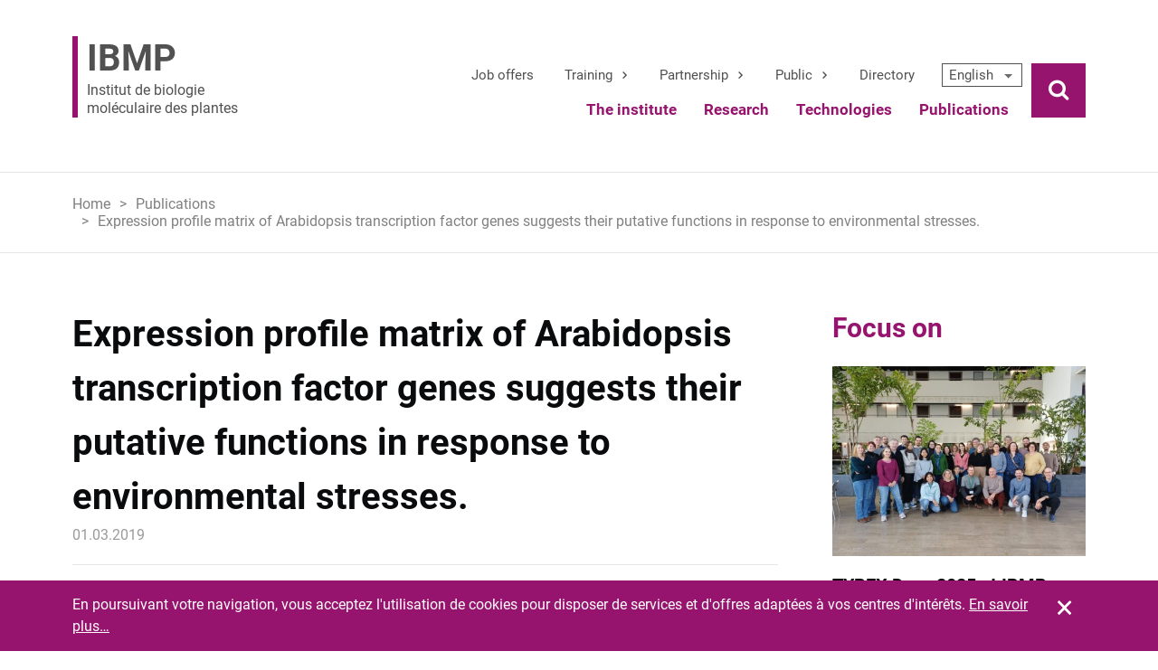

--- FILE ---
content_type: text/html; charset=UTF-8
request_url: https://www.ibmp.cnrs.fr/publications/expression-profile-matrix-of-arabidopsis-transcription-factor-genes-suggests-their-putative-functions-in-response-to-environmental-stresses/?lang=en
body_size: 47354
content:
<!DOCTYPE html>
<html class="no-js" lang="en-US">
<head>
    <link rel="apple-touch-icon" sizes="180x180" href="https://www.ibmp.cnrs.fr/app/themes/ibmp/apple-touch-icon.png">
    <link rel="icon" type="image/png" sizes="32x32" href="https://www.ibmp.cnrs.fr/app/themes/ibmp/favicon-32x32.png">
    <link rel="icon" type="image/png" sizes="16x16" href="https://www.ibmp.cnrs.fr/app/themes/ibmp/favicon-16x16.png">
    <link rel="manifest" href="https://www.ibmp.cnrs.fr/app/themes/ibmp/site.webmanifest">
    <link rel="mask-icon" href="https://www.ibmp.cnrs.fr/app/themes/ibmp/safari-pinned-tab.svg" color="#ffffff">
    <meta name="msapplication-TileColor" content="#9f00a7">
    <meta name="theme-color" content="#ffffff">
    <meta name='robots' content='max-image-preview:large' />
	<style>img:is([sizes="auto" i], [sizes^="auto," i]) { contain-intrinsic-size: 3000px 1500px }</style>
	<link rel="alternate" hreflang="fr" href="https://www.ibmp.cnrs.fr/publications/expression-profile-matrix-of-arabidopsis-transcription-factor-genes-suggests-their-putative-functions-in-response-to-environmental-stresses/" />
<link rel="alternate" hreflang="en" href="https://www.ibmp.cnrs.fr/publications/expression-profile-matrix-of-arabidopsis-transcription-factor-genes-suggests-their-putative-functions-in-response-to-environmental-stresses/?lang=en" />
<link rel="alternate" hreflang="x-default" href="https://www.ibmp.cnrs.fr/publications/expression-profile-matrix-of-arabidopsis-transcription-factor-genes-suggests-their-putative-functions-in-response-to-environmental-stresses/" />
<link rel="alternate" type="application/rss+xml" title="Institut de biologie moléculaire des plantes &raquo; RSS Feed" href="https://www.ibmp.cnrs.fr/feed/?lang=en"><link rel='stylesheet' id='wp-block-library-css' href='https://www.ibmp.cnrs.fr/wp/wp-includes/css/dist/block-library/style.min.css?ver=54d96a' type='text/css' media='all' />
<style id='classic-theme-styles-inline-css' type='text/css'>
/*! This file is auto-generated */
.wp-block-button__link{color:#fff;background-color:#32373c;border-radius:9999px;box-shadow:none;text-decoration:none;padding:calc(.667em + 2px) calc(1.333em + 2px);font-size:1.125em}.wp-block-file__button{background:#32373c;color:#fff;text-decoration:none}
</style>
<style id='global-styles-inline-css' type='text/css'>
:root{--wp--preset--aspect-ratio--square: 1;--wp--preset--aspect-ratio--4-3: 4/3;--wp--preset--aspect-ratio--3-4: 3/4;--wp--preset--aspect-ratio--3-2: 3/2;--wp--preset--aspect-ratio--2-3: 2/3;--wp--preset--aspect-ratio--16-9: 16/9;--wp--preset--aspect-ratio--9-16: 9/16;--wp--preset--color--black: #000000;--wp--preset--color--cyan-bluish-gray: #abb8c3;--wp--preset--color--white: #ffffff;--wp--preset--color--pale-pink: #f78da7;--wp--preset--color--vivid-red: #cf2e2e;--wp--preset--color--luminous-vivid-orange: #ff6900;--wp--preset--color--luminous-vivid-amber: #fcb900;--wp--preset--color--light-green-cyan: #7bdcb5;--wp--preset--color--vivid-green-cyan: #00d084;--wp--preset--color--pale-cyan-blue: #8ed1fc;--wp--preset--color--vivid-cyan-blue: #0693e3;--wp--preset--color--vivid-purple: #9b51e0;--wp--preset--gradient--vivid-cyan-blue-to-vivid-purple: linear-gradient(135deg,rgba(6,147,227,1) 0%,rgb(155,81,224) 100%);--wp--preset--gradient--light-green-cyan-to-vivid-green-cyan: linear-gradient(135deg,rgb(122,220,180) 0%,rgb(0,208,130) 100%);--wp--preset--gradient--luminous-vivid-amber-to-luminous-vivid-orange: linear-gradient(135deg,rgba(252,185,0,1) 0%,rgba(255,105,0,1) 100%);--wp--preset--gradient--luminous-vivid-orange-to-vivid-red: linear-gradient(135deg,rgba(255,105,0,1) 0%,rgb(207,46,46) 100%);--wp--preset--gradient--very-light-gray-to-cyan-bluish-gray: linear-gradient(135deg,rgb(238,238,238) 0%,rgb(169,184,195) 100%);--wp--preset--gradient--cool-to-warm-spectrum: linear-gradient(135deg,rgb(74,234,220) 0%,rgb(151,120,209) 20%,rgb(207,42,186) 40%,rgb(238,44,130) 60%,rgb(251,105,98) 80%,rgb(254,248,76) 100%);--wp--preset--gradient--blush-light-purple: linear-gradient(135deg,rgb(255,206,236) 0%,rgb(152,150,240) 100%);--wp--preset--gradient--blush-bordeaux: linear-gradient(135deg,rgb(254,205,165) 0%,rgb(254,45,45) 50%,rgb(107,0,62) 100%);--wp--preset--gradient--luminous-dusk: linear-gradient(135deg,rgb(255,203,112) 0%,rgb(199,81,192) 50%,rgb(65,88,208) 100%);--wp--preset--gradient--pale-ocean: linear-gradient(135deg,rgb(255,245,203) 0%,rgb(182,227,212) 50%,rgb(51,167,181) 100%);--wp--preset--gradient--electric-grass: linear-gradient(135deg,rgb(202,248,128) 0%,rgb(113,206,126) 100%);--wp--preset--gradient--midnight: linear-gradient(135deg,rgb(2,3,129) 0%,rgb(40,116,252) 100%);--wp--preset--font-size--small: 13px;--wp--preset--font-size--medium: 20px;--wp--preset--font-size--large: 36px;--wp--preset--font-size--x-large: 42px;--wp--preset--spacing--20: 0.44rem;--wp--preset--spacing--30: 0.67rem;--wp--preset--spacing--40: 1rem;--wp--preset--spacing--50: 1.5rem;--wp--preset--spacing--60: 2.25rem;--wp--preset--spacing--70: 3.38rem;--wp--preset--spacing--80: 5.06rem;--wp--preset--shadow--natural: 6px 6px 9px rgba(0, 0, 0, 0.2);--wp--preset--shadow--deep: 12px 12px 50px rgba(0, 0, 0, 0.4);--wp--preset--shadow--sharp: 6px 6px 0px rgba(0, 0, 0, 0.2);--wp--preset--shadow--outlined: 6px 6px 0px -3px rgba(255, 255, 255, 1), 6px 6px rgba(0, 0, 0, 1);--wp--preset--shadow--crisp: 6px 6px 0px rgba(0, 0, 0, 1);}:where(.is-layout-flex){gap: 0.5em;}:where(.is-layout-grid){gap: 0.5em;}body .is-layout-flex{display: flex;}.is-layout-flex{flex-wrap: wrap;align-items: center;}.is-layout-flex > :is(*, div){margin: 0;}body .is-layout-grid{display: grid;}.is-layout-grid > :is(*, div){margin: 0;}:where(.wp-block-columns.is-layout-flex){gap: 2em;}:where(.wp-block-columns.is-layout-grid){gap: 2em;}:where(.wp-block-post-template.is-layout-flex){gap: 1.25em;}:where(.wp-block-post-template.is-layout-grid){gap: 1.25em;}.has-black-color{color: var(--wp--preset--color--black) !important;}.has-cyan-bluish-gray-color{color: var(--wp--preset--color--cyan-bluish-gray) !important;}.has-white-color{color: var(--wp--preset--color--white) !important;}.has-pale-pink-color{color: var(--wp--preset--color--pale-pink) !important;}.has-vivid-red-color{color: var(--wp--preset--color--vivid-red) !important;}.has-luminous-vivid-orange-color{color: var(--wp--preset--color--luminous-vivid-orange) !important;}.has-luminous-vivid-amber-color{color: var(--wp--preset--color--luminous-vivid-amber) !important;}.has-light-green-cyan-color{color: var(--wp--preset--color--light-green-cyan) !important;}.has-vivid-green-cyan-color{color: var(--wp--preset--color--vivid-green-cyan) !important;}.has-pale-cyan-blue-color{color: var(--wp--preset--color--pale-cyan-blue) !important;}.has-vivid-cyan-blue-color{color: var(--wp--preset--color--vivid-cyan-blue) !important;}.has-vivid-purple-color{color: var(--wp--preset--color--vivid-purple) !important;}.has-black-background-color{background-color: var(--wp--preset--color--black) !important;}.has-cyan-bluish-gray-background-color{background-color: var(--wp--preset--color--cyan-bluish-gray) !important;}.has-white-background-color{background-color: var(--wp--preset--color--white) !important;}.has-pale-pink-background-color{background-color: var(--wp--preset--color--pale-pink) !important;}.has-vivid-red-background-color{background-color: var(--wp--preset--color--vivid-red) !important;}.has-luminous-vivid-orange-background-color{background-color: var(--wp--preset--color--luminous-vivid-orange) !important;}.has-luminous-vivid-amber-background-color{background-color: var(--wp--preset--color--luminous-vivid-amber) !important;}.has-light-green-cyan-background-color{background-color: var(--wp--preset--color--light-green-cyan) !important;}.has-vivid-green-cyan-background-color{background-color: var(--wp--preset--color--vivid-green-cyan) !important;}.has-pale-cyan-blue-background-color{background-color: var(--wp--preset--color--pale-cyan-blue) !important;}.has-vivid-cyan-blue-background-color{background-color: var(--wp--preset--color--vivid-cyan-blue) !important;}.has-vivid-purple-background-color{background-color: var(--wp--preset--color--vivid-purple) !important;}.has-black-border-color{border-color: var(--wp--preset--color--black) !important;}.has-cyan-bluish-gray-border-color{border-color: var(--wp--preset--color--cyan-bluish-gray) !important;}.has-white-border-color{border-color: var(--wp--preset--color--white) !important;}.has-pale-pink-border-color{border-color: var(--wp--preset--color--pale-pink) !important;}.has-vivid-red-border-color{border-color: var(--wp--preset--color--vivid-red) !important;}.has-luminous-vivid-orange-border-color{border-color: var(--wp--preset--color--luminous-vivid-orange) !important;}.has-luminous-vivid-amber-border-color{border-color: var(--wp--preset--color--luminous-vivid-amber) !important;}.has-light-green-cyan-border-color{border-color: var(--wp--preset--color--light-green-cyan) !important;}.has-vivid-green-cyan-border-color{border-color: var(--wp--preset--color--vivid-green-cyan) !important;}.has-pale-cyan-blue-border-color{border-color: var(--wp--preset--color--pale-cyan-blue) !important;}.has-vivid-cyan-blue-border-color{border-color: var(--wp--preset--color--vivid-cyan-blue) !important;}.has-vivid-purple-border-color{border-color: var(--wp--preset--color--vivid-purple) !important;}.has-vivid-cyan-blue-to-vivid-purple-gradient-background{background: var(--wp--preset--gradient--vivid-cyan-blue-to-vivid-purple) !important;}.has-light-green-cyan-to-vivid-green-cyan-gradient-background{background: var(--wp--preset--gradient--light-green-cyan-to-vivid-green-cyan) !important;}.has-luminous-vivid-amber-to-luminous-vivid-orange-gradient-background{background: var(--wp--preset--gradient--luminous-vivid-amber-to-luminous-vivid-orange) !important;}.has-luminous-vivid-orange-to-vivid-red-gradient-background{background: var(--wp--preset--gradient--luminous-vivid-orange-to-vivid-red) !important;}.has-very-light-gray-to-cyan-bluish-gray-gradient-background{background: var(--wp--preset--gradient--very-light-gray-to-cyan-bluish-gray) !important;}.has-cool-to-warm-spectrum-gradient-background{background: var(--wp--preset--gradient--cool-to-warm-spectrum) !important;}.has-blush-light-purple-gradient-background{background: var(--wp--preset--gradient--blush-light-purple) !important;}.has-blush-bordeaux-gradient-background{background: var(--wp--preset--gradient--blush-bordeaux) !important;}.has-luminous-dusk-gradient-background{background: var(--wp--preset--gradient--luminous-dusk) !important;}.has-pale-ocean-gradient-background{background: var(--wp--preset--gradient--pale-ocean) !important;}.has-electric-grass-gradient-background{background: var(--wp--preset--gradient--electric-grass) !important;}.has-midnight-gradient-background{background: var(--wp--preset--gradient--midnight) !important;}.has-small-font-size{font-size: var(--wp--preset--font-size--small) !important;}.has-medium-font-size{font-size: var(--wp--preset--font-size--medium) !important;}.has-large-font-size{font-size: var(--wp--preset--font-size--large) !important;}.has-x-large-font-size{font-size: var(--wp--preset--font-size--x-large) !important;}
:where(.wp-block-post-template.is-layout-flex){gap: 1.25em;}:where(.wp-block-post-template.is-layout-grid){gap: 1.25em;}
:where(.wp-block-columns.is-layout-flex){gap: 2em;}:where(.wp-block-columns.is-layout-grid){gap: 2em;}
:root :where(.wp-block-pullquote){font-size: 1.5em;line-height: 1.6;}
</style>
<link rel='stylesheet' id='wpml-legacy-dropdown-click-0-css' href='https://www.ibmp.cnrs.fr/app/plugins/sitepress-multilingual-cms/templates/language-switchers/legacy-dropdown-click/style.min.css?ver=1' type='text/css' media='all' />
<script type="text/javascript" src="https://www.ibmp.cnrs.fr/app/plugins/sitepress-multilingual-cms/templates/language-switchers/legacy-dropdown-click/script.min.js?ver=1" id="wpml-legacy-dropdown-click-0-js"></script>
<script type="text/javascript" src="https://www.ibmp.cnrs.fr/wp/wp-includes/js/jquery/jquery.min.js?ver=3.7.1" id="jquery-core-js"></script>
<script type="text/javascript" src="https://www.ibmp.cnrs.fr/wp/wp-includes/js/jquery/jquery-migrate.min.js?ver=3.4.1" id="jquery-migrate-js"></script>
<link rel="https://api.w.org/" href="https://www.ibmp.cnrs.fr/wp-json/" /><link rel="canonical" href="https://www.ibmp.cnrs.fr/publications/expression-profile-matrix-of-arabidopsis-transcription-factor-genes-suggests-their-putative-functions-in-response-to-environmental-stresses/" />
<link rel="alternate" title="oEmbed (JSON)" type="application/json+oembed" href="https://www.ibmp.cnrs.fr/wp-json/oembed/1.0/embed?url=https%3A%2F%2Fwww.ibmp.cnrs.fr%2Fpublications%2Fexpression-profile-matrix-of-arabidopsis-transcription-factor-genes-suggests-their-putative-functions-in-response-to-environmental-stresses%2F%3Flang%3Den" />
<link rel="alternate" title="oEmbed (XML)" type="text/xml+oembed" href="https://www.ibmp.cnrs.fr/wp-json/oembed/1.0/embed?url=https%3A%2F%2Fwww.ibmp.cnrs.fr%2Fpublications%2Fexpression-profile-matrix-of-arabidopsis-transcription-factor-genes-suggests-their-putative-functions-in-response-to-environmental-stresses%2F%3Flang%3Den&#038;format=xml" />
<meta charset="UTF-8"><meta name="viewport" content="width=device-width, initial-scale=1, shrink-to-fit=no"><link rel="stylesheet" media="all" href="https://www.ibmp.cnrs.fr/app/themes/ibmp/style.css"><link rel="Shortcut Icon" type="image/x-icon" href="https://www.ibmp.cnrs.fr/app/themes/ibmp/favicon.ico" />		<style type="text/css" id="wp-custom-css">
			.postid-3251
.team-chief-title:after {
 content: 'et Jérôme MUTTERER';
}

.postid-3251
.team-chief-title strong {
  display: none;
}

.postid-3251
.team-chief-title:before {
  content:'Responsables de la plateforme : ';
  font-weight: bold;
}

.postid-3830
.team-chief-title:after {
 content: 'and Jérôme MUTTERER';
}


.postid-3830
.team-chief-title strong {
  display: none;
}

.postid-3830
.team-chief-title:before {
  content:'Leaders: ';
  font-weight: bold;

.postid-3251
.team-chief-title a {
      text-decoration: none;
      color: inherit;
 }

.postid-3830
.team-chief-title a {
      text-decoration: none;
      color: inherit;
 }

.postid-17329
.team-chief-title:after {
 content: 'Stefan Grob';
}

.postid-17329
.team-chief-title strong {
  display: none;
}

		</style>
		    <title>Institut de biologie moléculaire des plantes &raquo; Expression profile matrix of Arabidopsis transcription factor genes suggests their putative functions in response to environmental stresses.</title>
</head>
<body class="wp-singular publications-template-default single single-publications postid-9165 wp-theme-ibmp">

    <span class="cookies" data-cookiesmsg="En poursuivant votre navigation, vous acceptez l'utilisation de cookies pour disposer de services et d'offres adaptées à vos centres d'intérêts." data-cookiesbtn="Fermer" data-cookieswhat="En savoir plus…" data-cookieslink="#"><!-- must be empty (just for cookies)! --></span>

    <div id="page" class="site">
        <div class="site-inner">

            <header id="header" class="site-header" role="banner">
                <div class="inside site-component">

                    <div class="site-branding">
                                                    <p class="site-title"><a href="https://www.ibmp.cnrs.fr/?lang=en" rel="home"><strong>IBMP</strong>Institut de biologie moléculaire des plantes</a></p>
                                            </div><!-- /.site-branding -->

                    <!-- for mobile only -->
                    <button class="btn-open-navigation js-toggle-trigger" data-target="#header .site-nav-container" data-class-toggle="js-hidden-large">
                    <!-- <i class="icon-burger"></i> -->
                    <span class="open-navigation-label">Menu</span>
                    </button>

                    <div class="site-nav-container">
                        
                        <nav class="site-navigation-secondary">
                            <ul id="menu-2nd-menu" class="menu-secondary js-nav-system"><li id="nav-menu-item-7877" class="js-nav-system__item  menu-item-even menu-item-depth-0 menu-item menu-item-type-post_type menu-item-object-page"><a href="https://www.ibmp.cnrs.fr/offres-demploi/?lang=en" class="menu-link js-nav-system__link">Job offers</a></li>
<li id="nav-menu-item-7878" class="js-nav-system__item  menu-item-even menu-item-depth-0 menu-item menu-item-type-custom menu-item-object-custom menu-item-has-children"><a href="#" class="menu-link js-nav-system__link">Training</a>
<ul class="menu-odd sub-menu js-nav-system__subnav menu-depth-1">
	<li id="nav-menu-item-7881" class="js-nav-system__subnav__item  menu-item-odd menu-item-depth-1 menu-item menu-item-type-post_type menu-item-object-page"><a href="https://www.ibmp.cnrs.fr/imcbio-the-graduate-school-project-integrative-molecular-and-cellular-biology/?lang=en" class="menu-link sub-menu-link js-nav-system__subnav__link ">IMCBio</a></li>
	<li id="nav-menu-item-7883" class="js-nav-system__subnav__item  menu-item-odd menu-item-depth-1 menu-item menu-item-type-post_type menu-item-object-page"><a href="https://www.ibmp.cnrs.fr/masters-degrees/?lang=en" class="menu-link sub-menu-link js-nav-system__subnav__link ">Master</a></li>
	<li id="nav-menu-item-7884" class="js-nav-system__subnav__item  menu-item-odd menu-item-depth-1 menu-item menu-item-type-post_type menu-item-object-page"><a href="https://www.ibmp.cnrs.fr/phds/?lang=en" class="menu-link sub-menu-link js-nav-system__subnav__link ">Thesis</a></li>
	<li id="nav-menu-item-7882" class="js-nav-system__subnav__item  menu-item-odd menu-item-depth-1 menu-item menu-item-type-post_type menu-item-object-page"><a href="https://www.ibmp.cnrs.fr/internship/?lang=en" class="menu-link sub-menu-link js-nav-system__subnav__link ">Continuing education</a></li>
</ul>
</li>
<li id="nav-menu-item-7886" class="js-nav-system__item  menu-item-even menu-item-depth-0 menu-item menu-item-type-post_type menu-item-object-page menu-item-has-children"><a href="https://www.ibmp.cnrs.fr/presentation/?lang=en" class="menu-link js-nav-system__link">Partnership</a>
<ul class="menu-odd sub-menu js-nav-system__subnav menu-depth-1">
	<li id="nav-menu-item-14115" class="js-nav-system__subnav__item  menu-item-odd menu-item-depth-1 menu-item menu-item-type-post_type menu-item-object-page"><a href="https://www.ibmp.cnrs.fr/funded-projects/?lang=en" class="menu-link sub-menu-link js-nav-system__subnav__link ">Funded projects</a></li>
	<li id="nav-menu-item-14016" class="js-nav-system__subnav__item  menu-item-odd menu-item-depth-1 menu-item menu-item-type-post_type menu-item-object-page"><a href="https://www.ibmp.cnrs.fr/networks-and-societies/?lang=en" class="menu-link sub-menu-link js-nav-system__subnav__link ">Networks and Societies</a></li>
</ul>
</li>
<li id="nav-menu-item-7880" class="js-nav-system__item  menu-item-even menu-item-depth-0 menu-item menu-item-type-custom menu-item-object-custom menu-item-has-children"><a href="#" class="menu-link js-nav-system__link">Public</a>
<ul class="menu-odd sub-menu js-nav-system__subnav menu-depth-1">
	<li id="nav-menu-item-8987" class="js-nav-system__subnav__item  menu-item-odd menu-item-depth-1 menu-item menu-item-type-taxonomy menu-item-object-category"><a href="https://www.ibmp.cnrs.fr/category/news-en/direct-from-lab/?lang=en" class="menu-link sub-menu-link js-nav-system__subnav__link ">Direct from lab</a></li>
	<li id="nav-menu-item-7891" class="js-nav-system__subnav__item  menu-item-odd menu-item-depth-1 menu-item menu-item-type-taxonomy menu-item-object-category"><a href="https://www.ibmp.cnrs.fr/category/news-en/public/?lang=en" class="menu-link sub-menu-link js-nav-system__subnav__link ">Public events</a></li>
	<li id="nav-menu-item-7892" class="js-nav-system__subnav__item  menu-item-odd menu-item-depth-1 menu-item menu-item-type-post_type menu-item-object-page"><a href="https://www.ibmp.cnrs.fr/press-releases/?lang=en" class="menu-link sub-menu-link js-nav-system__subnav__link ">Press releases</a></li>
	<li id="nav-menu-item-7893" class="js-nav-system__subnav__item  menu-item-odd menu-item-depth-1 menu-item menu-item-type-post_type menu-item-object-page"><a href="https://www.ibmp.cnrs.fr/science-pour-tous/?lang=en" class="menu-link sub-menu-link js-nav-system__subnav__link ">Science for all</a></li>
</ul>
</li>
<li id="nav-menu-item-15655" class="js-nav-system__item  menu-item-even menu-item-depth-0 menu-item menu-item-type-custom menu-item-object-custom"><a href="http://www.ibmp.cnrs.fr/annuaire/?lang=en" class="menu-link js-nav-system__link">Directory</a></li>
</ul>
<div class="wpml-ls-statics-shortcode_actions wpml-ls wpml-ls-legacy-dropdown-click js-wpml-ls-legacy-dropdown-click" id="lang_sel_click">
	<ul>

		<li class="wpml-ls-slot-shortcode_actions wpml-ls-item wpml-ls-item-en wpml-ls-current-language wpml-ls-last-item wpml-ls-item-legacy-dropdown-click">

			<a href="#" class="js-wpml-ls-item-toggle wpml-ls-item-toggle lang_sel_sel icl-en">
                <span class="wpml-ls-native icl_lang_sel_native">English</span></a>

			<ul class="js-wpml-ls-sub-menu wpml-ls-sub-menu">
				
					<li class="icl-fr wpml-ls-slot-shortcode_actions wpml-ls-item wpml-ls-item-fr wpml-ls-first-item">
						<a href="https://www.ibmp.cnrs.fr/publications/expression-profile-matrix-of-arabidopsis-transcription-factor-genes-suggests-their-putative-functions-in-response-to-environmental-stresses/" class="wpml-ls-link">
                            <span class="wpml-ls-native icl_lang_sel_native" lang="fr">Français</span></a>
					</li>

							</ul>

		</li>

	</ul>
</div>
                        </nav>
                        
                        <nav class="site-navigation"><ul id="menu-principal-menu" class="site-navigation-list js-nav-system"><li id="nav-menu-item-7982" class="js-nav-system__item  menu-item-even menu-item-depth-0 menu-item menu-item-type-post_type menu-item-object-page menu-item-has-children"><a href="https://www.ibmp.cnrs.fr/ibmp/?lang=en" class="menu-link js-nav-system__link">The institute</a>
<ul class="menu-odd sub-menu js-nav-system__subnav menu-depth-1">
	<li id="nav-menu-item-3657" class="js-nav-system__subnav__item  menu-item-odd menu-item-depth-1 menu-item menu-item-type-post_type menu-item-object-page"><a href="https://www.ibmp.cnrs.fr/organization/?lang=en" class="menu-link sub-menu-link js-nav-system__subnav__link ">Organisation</a></li>
	<li id="nav-menu-item-7970" class="js-nav-system__subnav__item  menu-item-odd menu-item-depth-1 menu-item menu-item-type-post_type menu-item-object-page"><a href="https://www.ibmp.cnrs.fr/responsables-de/?lang=en" class="menu-link sub-menu-link js-nav-system__subnav__link ">Team leaders</a></li>
	<li id="nav-menu-item-8919" class="js-nav-system__subnav__item  menu-item-odd menu-item-depth-1 menu-item menu-item-type-post_type menu-item-object-page"><a href="https://www.ibmp.cnrs.fr/emeritat/?lang=en" class="menu-link sub-menu-link js-nav-system__subnav__link ">Emeritus</a></li>
	<li id="nav-menu-item-8469" class="js-nav-system__subnav__item  menu-item-odd menu-item-depth-1 menu-item menu-item-type-taxonomy menu-item-object-category"><a href="https://www.ibmp.cnrs.fr/category/awards/?lang=en" class="menu-link sub-menu-link js-nav-system__subnav__link ">Awards and honours</a></li>
	<li id="nav-menu-item-6696" class="js-nav-system__subnav__item  menu-item-odd menu-item-depth-1 menu-item menu-item-type-post_type menu-item-object-page"><a href="https://www.ibmp.cnrs.fr/ethique/?lang=en" class="menu-link sub-menu-link js-nav-system__subnav__link ">Ethics</a></li>
</ul>
</li>
<li id="nav-menu-item-7872" class="js-nav-system__item  menu-item-even menu-item-depth-0 col2 menu-item menu-item-type-custom menu-item-object-custom menu-item-has-children"><a href="#" class="menu-link js-nav-system__link">Research</a>
<ul class="menu-odd sub-menu js-nav-system__subnav menu-depth-1">
	<li id="nav-menu-item-4016" class="js-nav-system__subnav__item  menu-item-odd menu-item-depth-1 menu-item menu-item-type-post_type menu-item-object-equipes"><a href="https://www.ibmp.cnrs.fr/teams/biology-and-biotechnology-of-grapevine-viruses/?lang=en" class="menu-link sub-menu-link js-nav-system__subnav__link ">Biology and biotechnology of grapevine viruses</a></li>
	<li id="nav-menu-item-4322" class="js-nav-system__subnav__item  menu-item-odd menu-item-depth-1 menu-item menu-item-type-post_type menu-item-object-equipes"><a href="https://www.ibmp.cnrs.fr/teams/chloroplast-genetic-acclimation/?lang=en" class="menu-link sub-menu-link js-nav-system__subnav__link ">Chloroplast gene expression</a></li>
	<li id="nav-menu-item-18667" class="js-nav-system__subnav__item  menu-item-odd menu-item-depth-1 menu-item menu-item-type-post_type menu-item-object-equipes"><a href="https://www.ibmp.cnrs.fr/teams/epigenetic-regulation-and-sexual-reproduction-in-plants-2/?lang=en" class="menu-link sub-menu-link js-nav-system__subnav__link ">Epigenetic regulation and sexual reproduction in plants</a></li>
	<li id="nav-menu-item-3914" class="js-nav-system__subnav__item  menu-item-odd menu-item-depth-1 menu-item menu-item-type-post_type menu-item-object-equipes"><a href="https://www.ibmp.cnrs.fr/teams/evolution-and-diversity-of-plant-metabolism/?lang=en" class="menu-link sub-menu-link js-nav-system__subnav__link ">Evolution and diversity of plant metabolism</a></li>
	<li id="nav-menu-item-19822" class="js-nav-system__subnav__item  menu-item-odd menu-item-depth-1 menu-item menu-item-type-post_type menu-item-object-equipes"><a href="https://www.ibmp.cnrs.fr/teams/evolutionary-and-adaptive-biochemistry/?lang=en" class="menu-link sub-menu-link js-nav-system__subnav__link ">Evolutionary and adaptive biochemistry</a></li>
	<li id="nav-menu-item-3860" class="js-nav-system__subnav__item  menu-item-odd menu-item-depth-1 menu-item menu-item-type-post_type menu-item-object-equipes"><a href="https://www.ibmp.cnrs.fr/teams/gibberellins-and-adaptation-to-environment/?lang=en" class="menu-link sub-menu-link js-nav-system__subnav__link ">Gibberellins and adaptation to environment</a></li>
	<li id="nav-menu-item-19403" class="js-nav-system__subnav__item  menu-item-odd menu-item-depth-1 menu-item menu-item-type-post_type menu-item-object-equipes"><a href="https://www.ibmp.cnrs.fr/teams/mrna-dynamics-in-plants/?lang=en" class="menu-link sub-menu-link js-nav-system__subnav__link ">mRNA dynamics in plants</a></li>
	<li id="nav-menu-item-3852" class="js-nav-system__subnav__item  menu-item-odd menu-item-depth-1 menu-item menu-item-type-post_type menu-item-object-equipes"><a href="https://www.ibmp.cnrs.fr/teams/maintenance-and-segregation-of-the-mitochondrial-genome/?lang=en" class="menu-link sub-menu-link js-nav-system__subnav__link ">Maintenance and segregation of the mitochondrial genome</a></li>
	<li id="nav-menu-item-3837" class="js-nav-system__subnav__item  menu-item-odd menu-item-depth-1 menu-item menu-item-type-post_type menu-item-object-equipes"><a href="https://www.ibmp.cnrs.fr/teams/mechanisms-of-small-rna-biogenesis-and-action/?lang=en" class="menu-link sub-menu-link js-nav-system__subnav__link ">Mechanisms of small RNA biogenesis and action</a></li>
	<li id="nav-menu-item-3861" class="js-nav-system__subnav__item  menu-item-odd menu-item-depth-1 menu-item menu-item-type-post_type menu-item-object-equipes"><a href="https://www.ibmp.cnrs.fr/teams/metabolism-and-trafficking-of-rna-within-the-plant-cell/?lang=en" class="menu-link sub-menu-link js-nav-system__subnav__link ">Metabolism and trafficking of RNA within the plant cell</a></li>
	<li id="nav-menu-item-18285" class="js-nav-system__subnav__item  menu-item-odd menu-item-depth-1 menu-item menu-item-type-post_type menu-item-object-equipes"><a href="https://www.ibmp.cnrs.fr/teams/molecular-mechanisms-of-genotoxic-stress-response/?lang=en" class="menu-link sub-menu-link js-nav-system__subnav__link ">Molecular mechanisms of genotoxic stress response</a></li>
	<li id="nav-menu-item-17332" class="js-nav-system__subnav__item  menu-item-odd menu-item-depth-1 menu-item menu-item-type-post_type menu-item-object-equipes"><a href="https://www.ibmp.cnrs.fr/teams/nuclear-defense-and-3d-genome-folding-atip-avenir-team/?lang=en" class="menu-link sub-menu-link js-nav-system__subnav__link ">Nuclear defense and 3D genome folding</a></li>
	<li id="nav-menu-item-3836" class="js-nav-system__subnav__item  menu-item-odd menu-item-depth-1 menu-item menu-item-type-post_type menu-item-object-equipes"><a href="https://www.ibmp.cnrs.fr/teams/plant-isoprenoid-biology/?lang=en" class="menu-link sub-menu-link js-nav-system__subnav__link ">Plant isoprenoid biology</a></li>
	<li id="nav-menu-item-3847" class="js-nav-system__subnav__item  menu-item-odd menu-item-depth-1 menu-item menu-item-type-post_type menu-item-object-equipes"><a href="https://www.ibmp.cnrs.fr/teams/plant-virus-interactions-during-viral-cell-to-cell-movement/?lang=en" class="menu-link sub-menu-link js-nav-system__subnav__link ">Plant virus interactions during viral cell-to-cell movement</a></li>
	<li id="nav-menu-item-3835" class="js-nav-system__subnav__item  menu-item-odd menu-item-depth-1 menu-item menu-item-type-post_type menu-item-object-equipes"><a href="https://www.ibmp.cnrs.fr/teams/rna-degradation/?lang=en" class="menu-link sub-menu-link js-nav-system__subnav__link ">RNA degradation</a></li>
	<li id="nav-menu-item-3842" class="js-nav-system__subnav__item  menu-item-odd menu-item-depth-1 menu-item menu-item-type-post_type menu-item-object-equipes"><a href="https://www.ibmp.cnrs.fr/teams/role-of-ubiquitin-in-cellular-regulation/?lang=en" class="menu-link sub-menu-link js-nav-system__subnav__link ">Role of ubiquitin in cellular regulation</a></li>
	<li id="nav-menu-item-3850" class="js-nav-system__subnav__item  menu-item-odd menu-item-depth-1 menu-item menu-item-type-post_type menu-item-object-equipes"><a href="https://www.ibmp.cnrs.fr/teams/stress-signaling-to-the-nucleus/?lang=en" class="menu-link sub-menu-link js-nav-system__subnav__link ">Stress signaling to the nucleus</a></li>
	<li id="nav-menu-item-3859" class="js-nav-system__subnav__item  menu-item-odd menu-item-depth-1 menu-item menu-item-type-post_type menu-item-object-equipes"><a href="https://www.ibmp.cnrs.fr/teams/ins-and-outs-of-viral-infection-in-plants/?lang=en" class="menu-link sub-menu-link js-nav-system__subnav__link ">Structure, assembly and function of viral ribonucleoprotein complexes</a></li>
	<li id="nav-menu-item-3863" class="js-nav-system__subnav__item  menu-item-odd menu-item-depth-1 menu-item menu-item-type-post_type menu-item-object-equipes"><a href="https://www.ibmp.cnrs.fr/teams/biogenese-arnt-traduction/?lang=en" class="menu-link sub-menu-link js-nav-system__subnav__link ">tRNA biogenesis and translation</a></li>
</ul>
</li>
<li id="nav-menu-item-2463" class="js-nav-system__item  menu-item-even menu-item-depth-0 menu-item menu-item-type-custom menu-item-object-custom menu-item-has-children"><a href="#" class="menu-link js-nav-system__link">Technologies</a>
<ul class="menu-odd sub-menu js-nav-system__subnav menu-depth-1">
	<li id="nav-menu-item-11383" class="js-nav-system__subnav__item  menu-item-odd menu-item-depth-1 menu-item menu-item-type-post_type menu-item-object-plateformes"><a href="https://www.ibmp.cnrs.fr/plateformes/bioinformatique/?lang=en" class="menu-link sub-menu-link js-nav-system__subnav__link ">Bioinformatics</a></li>
	<li id="nav-menu-item-3824" class="js-nav-system__subnav__item  menu-item-odd menu-item-depth-1 menu-item menu-item-type-post_type menu-item-object-plateformes"><a href="https://www.ibmp.cnrs.fr/plateformes/gene-expression-analysis/?lang=en" class="menu-link sub-menu-link js-nav-system__subnav__link ">Gene expression analysis</a></li>
	<li id="nav-menu-item-20851" class="js-nav-system__subnav__item  menu-item-odd menu-item-depth-1 menu-item menu-item-type-post_type menu-item-object-plateformes"><a href="https://www.ibmp.cnrs.fr/plateformes/metabolomics-mass/?lang=en" class="menu-link sub-menu-link js-nav-system__subnav__link ">Metabolomics – MASS</a></li>
	<li id="nav-menu-item-3831" class="js-nav-system__subnav__item  menu-item-odd menu-item-depth-1 menu-item menu-item-type-post_type menu-item-object-plateformes"><a href="https://www.ibmp.cnrs.fr/plateformes/microscopy/?lang=en" class="menu-link sub-menu-link js-nav-system__subnav__link ">Microscopy and cellular imaging</a></li>
	<li id="nav-menu-item-20852" class="js-nav-system__subnav__item  menu-item-odd menu-item-depth-1 menu-item menu-item-type-custom menu-item-object-custom menu-item-has-children"><a href="#" class="menu-link sub-menu-link js-nav-system__subnav__link ">| Technical facilities</a>
	<ul class="menu-even sub-sub-menu js-nav-system__subsubnav menu-depth-2">
		<li id="nav-menu-item-20853" class="js-nav-system__subnav__item sub-sub-menu-item js-nav-system__subnav__item menu-item-even menu-item-depth-2 menu-item menu-item-type-post_type menu-item-object-page"><a href="https://www.ibmp.cnrs.fr/genome-editing/?lang=en" class="menu-link sub-menu-link js-nav-system__subnav__link ">Genome editing</a></li>
		<li id="nav-menu-item-3870" class="js-nav-system__subnav__item sub-sub-menu-item js-nav-system__subnav__item menu-item-even menu-item-depth-2 menu-item menu-item-type-post_type menu-item-object-plateformes"><a href="https://www.ibmp.cnrs.fr/plateformes/protein-production-and-purification-facility/?lang=en" class="menu-link sub-menu-link js-nav-system__subnav__link ">Protein production and purification</a></li>
	</ul>
</li>
</ul>
</li>
<li id="nav-menu-item-11676" class="js-nav-system__item  menu-item-even menu-item-depth-0 menu-item menu-item-type-custom menu-item-object-custom menu-item-has-children"><a href="#" class="menu-link js-nav-system__link">Publications</a>
<ul class="menu-odd sub-menu js-nav-system__subnav menu-depth-1">
	<li id="nav-menu-item-11677" class="js-nav-system__subnav__item  menu-item-odd menu-item-depth-1 menu-item menu-item-type-custom menu-item-object-custom"><a href="/publications" class="menu-link sub-menu-link js-nav-system__subnav__link ">publications</a></li>
	<li id="nav-menu-item-11687" class="js-nav-system__subnav__item  menu-item-odd menu-item-depth-1 menu-item menu-item-type-post_type menu-item-object-page"><a href="https://www.ibmp.cnrs.fr/phd-thesis-defended/?lang=en" class="menu-link sub-menu-link js-nav-system__subnav__link ">PhD thesis</a></li>
</ul>
</li>
</ul></nav>

                    </div>

                    <button class="btn-open-search js-toggle-trigger" data-target="#header .searchform" data-class-toggle="js-hidden">
                        <span class="visually-hidden">Ouvrir la recherche</span>
                        <i class="icon-search"></i>
                    </button>

                    <form role="search" class="searchform" method="get" id="searchform" action="https://www.ibmp.cnrs.fr/?lang=en">
    <div>
        <label for="s" class="screen-reader-text">Search</label>
        <input type="text" class="searchform-input form-txt" name="s" id="s">
        <button type="submit" class="searchform-submit form-submit" name="submit" id="searchform-submit">
            <span class="searchform-submit-label">Search</span>
        </button>
    </div>
<input type='hidden' name='lang' value='en' /></form>


                </div>
                <!-- /.inside -->
                <div class="breadcrumbs"><ul class="breadcrumbs-content site-component"><li class="breadcrumbs-item"><a href="https://www.ibmp.cnrs.fr/?lang=en">Home</a></li><li class="breadcrumbs-item"><a href="https://www.ibmp.cnrs.fr/publications/?lang=en">Publications</a></li><li class="breadcrumbs-item">Expression profile matrix of Arabidopsis transcription factor genes suggests their putative functions in response to environmental stresses.</li></ul></div>
            </header><!-- /.site-header -->
<main id="main" class="site-main" role="main">
    <div class="inside site-component">
        <div class="layout-sidebar">
            <div class="content-area">
            <article id="post-9165" class="post-main-content post-9165 publications type-publications status-publish hentry">

    <header class="wrapper-main-title">
        <h1 class="main-title">Expression profile matrix of Arabidopsis transcription factor genes suggests their putative functions in response to environmental stresses.</h1>
        <p class="post-date"> <time>01.03.2019</time></p>

            </header>

    <div class="post-content">
            </div>

</article><!-- #post-## -->
            </div>

            <aside id="secondary" class="widget-area sidebar" role="complementary">

    <div class="sidebar-block sidebar-sticky-post"><h2 class="sidebar-title">Focus on</h2><div class="sidebar-content"><article class="post-21052 post type-post status-publish format-standard has-post-thumbnail hentry category-direct-from-lab category-news-en category-uncategorized">
    <a href="https://www.ibmp.cnrs.fr/journees-typex-2025-a-libmp-deux-journees-dechanges-scientifiques-et-de-perspectives-strategiques/?lang=en" rel="bookmark">
        <div class="post-thumbnail"><img width="480" height="360" src="https://www.ibmp.cnrs.fr/app/uploads/2025/12/2ab0b5eb17e5-photo-groupe-typex-480x360.jpg" class="attachment-homepage-news-full size-homepage-news-full wp-post-image" alt="" decoding="async" fetchpriority="high" srcset="https://www.ibmp.cnrs.fr/app/uploads/2025/12/2ab0b5eb17e5-photo-groupe-typex-480x360.jpg 480w, https://www.ibmp.cnrs.fr/app/uploads/2025/12/2ab0b5eb17e5-photo-groupe-typex-440x330.jpg 440w, https://www.ibmp.cnrs.fr/app/uploads/2025/12/2ab0b5eb17e5-photo-groupe-typex-1024x768.jpg 1024w, https://www.ibmp.cnrs.fr/app/uploads/2025/12/2ab0b5eb17e5-photo-groupe-typex-1536x1152.jpg 1536w, https://www.ibmp.cnrs.fr/app/uploads/2025/12/2ab0b5eb17e5-photo-groupe-typex-2048x1536.jpg 2048w, https://www.ibmp.cnrs.fr/app/uploads/2025/12/2ab0b5eb17e5-photo-groupe-typex-160x120.jpg 160w" sizes="(max-width: 480px) 100vw, 480px" /></div>
        <h3 class="post-title">TYPEX Days 2025 at IBMP – Two Days of Scientific Exchange and Strategic Perspectives</h3>
    </a>
</article><!-- #post-## -->
</div></div><div class="sidebar-block sidebar-event"><h2 class="sidebar-title">What's on</h2><div class="sidebar-content"><article class="events-item post-21084 events type-events status-publish hentry category-news-en category-defenses category-public category-seminar">


        <h3 class="events-date">
            <span class="events-date-day">3</span>
            <span class="events-date-month">February</span>
            <span class="events-date-year">2026</span>
        </h3>

        <div class="events-content">

            <p class="events-title">
                <a href="https://www.ibmp.cnrs.fr/events/study-of-genistein-metabolon-structure-a-combined-experimental-and-computational-strategy/?lang=en"><strong>Study of Genistein Metabolon Structure: A Combined Experimental and Computational Strategy</strong></a>
            </p>

                            <p class="events-place">
                    Leon Hirth conference room 02.00 pm                </p>
            
                        <p class="events-speaker">Katarina Kuusk thesis</p>
            
        </div>


</article>
</div></div></aside><!-- #secondary -->
        </div>

    </div>
<div class="our-labels">
    <div class="site-component">
        <div class="wrapper-main-title">
            <h2 class="main-title">IBMP Labels</h2>
        </div>
        <div class="our-labels-list">
            <div class="our-labels-item">

    
    <a href="http://www.cnrs.fr/" target="_blank" title="CNRS (Ouverture dans une nouvelle fenêtre)">
      <img src="https://www.ibmp.cnrs.fr/app/uploads/2016/01/cnrs-logo-hd.png" alt="CNRS">
    </a>

    
</div>
<div class="our-labels-item">

    
    <a href="http://www.unistra.fr" target="_blank" title="Université de Strasbourg (Ouverture dans une nouvelle fenêtre)">
      <img src="https://www.ibmp.cnrs.fr/app/uploads/2016/01/logo-unistra.png" alt="Université de Strasbourg">
    </a>

    
</div>
<div class="our-labels-item">

    
    <a href="http://www.agence-nationale-recherche.fr/" target="_blank" title="ANR (Ouverture dans une nouvelle fenêtre)">
      <img src="https://www.ibmp.cnrs.fr/app/uploads/2021/09/anr.png" alt="ANR">
    </a>

    
</div>
<div class="our-labels-item">

    
    <a href="https://www.gouvernement.fr/un-programme-pour-investir-l-avenir" target="_blank" title="Investir l&#8217;Avenir (Ouverture dans une nouvelle fenêtre)">
      <img src="https://www.ibmp.cnrs.fr/app/uploads/2016/04/InvestirAvenir.png" alt="Investir l&#8217;Avenir">
    </a>

    
</div>
<div class="our-labels-item">

    
    <a href="https://ec.europa.eu/programmes/horizon2020/" target="_blank" title="H2020 (Ouverture dans une nouvelle fenêtre)">
      <img src="https://www.ibmp.cnrs.fr/app/uploads/2016/12/logo-H2020-e1539291789596.png" alt="H2020">
    </a>

    
</div>
<div class="our-labels-item">

    
    <a href="http://www.conectus.fr/fr" target="_blank" title="Conectus (Ouverture dans une nouvelle fenêtre)">
      <img src="https://www.ibmp.cnrs.fr/app/uploads/2017/05/conectus.png" alt="Conectus">
    </a>

    
</div>
<div class="our-labels-item">

    
    <a href="http://www.interreg-rhin-sup.eu" target="_blank" title="interreg (Ouverture dans une nouvelle fenêtre)">
      <img src="https://www.ibmp.cnrs.fr/app/uploads/2016/08/Interreg.png" alt="interreg">
    </a>

    
</div>
<div class="our-labels-item">

    
    <a href="http://www.cost.eu" target="_blank" title="cost-actions (Ouverture dans une nouvelle fenêtre)">
      <img src="https://www.ibmp.cnrs.fr/app/uploads/2018/04/logo_cost.png" alt="cost-actions">
    </a>

    
</div>
<div class="our-labels-item">

    
    <a href="http://www.vitifutur.net/" target="_blank" title="Vitifutur (Ouverture dans une nouvelle fenêtre)">
      <img src="https://www.ibmp.cnrs.fr/app/uploads/2016/10/logo-vitifutur.jpg" alt="Vitifutur">
    </a>

    
</div>
<div class="our-labels-item">

    
    <a href="http://mitocross.unistra.fr/" target="_blank" title="MitoCross (Ouverture dans une nouvelle fenêtre)">
      <img src="https://www.ibmp.cnrs.fr/app/uploads/2020/01/logoMitoCrossMini.png" alt="MitoCross">
    </a>

    
</div>
<div class="our-labels-item">

    
    <a href="http://labex-ibmc.u-strasbg.fr/NetRNA/" target="_blank" title="NetRNA (Ouverture dans une nouvelle fenêtre)">
      <img src="https://www.ibmp.cnrs.fr/app/uploads/2020/01/NetRNA.png" alt="NetRNA">
    </a>

    
</div>
<div class="our-labels-item">

    
    <img src="https://www.ibmp.cnrs.fr/app/uploads/2024/03/logo-region-grand-est.png" alt="Région Grand Est">

    
</div>
<div class="our-labels-item">

    
    <img src="https://www.ibmp.cnrs.fr/app/uploads/2024/03/logo-euro-fedr.png" alt="Fonds européen de développement régional">

    
</div>
<div class="our-labels-item">

    
    <a href="https://france-bioimaging.org" target="_blank" title="France-BioImaging (Ouverture dans une nouvelle fenêtre)">
      <img src="https://www.ibmp.cnrs.fr/app/uploads/2024/06/France-Bioimaging-web.png" alt="France-BioImaging">
    </a>

    
</div>
<div class="our-labels-item">

    
    <a href="https://www.interreg-rhin-sup.eu/projet/kliwiresse-varietes-de-vigne-avec-resilience-climatique-pour-la-protection-du-rendement/" target="_blank" title="KliwiResse (Ouverture dans une nouvelle fenêtre)">
      <img src="https://www.ibmp.cnrs.fr/app/uploads/2024/07/Kliwiresse.png" alt="KliwiResse">
    </a>

    
</div>
<div class="our-labels-item">

    
    <a href="https://erc.europa.eu/homepage" target="_blank" title="ERC (Ouverture dans une nouvelle fenêtre)">
      <img src="https://www.ibmp.cnrs.fr/app/uploads/2024/12/logo-erc.jpg" alt="ERC">
    </a>

    
</div>
        </div>
    </div>
</div><!-- /.our-labels /.our-labels-list -->
</main>
    <footer class="site-footer">
        <div class="inside site-component">
            <div class="site-title"><a href="https://www.ibmp.cnrs.fr/?lang=en" rel="home"><strong>IBMP</strong>Institut de biologie moléculaire des plantes</a></div>

            <!-- <div class="site-description">Explorer le monde végétal</div> -->
            <nav class="footer-menus">
                <ul id="menu-additional-links" class="footer-menu other-links-list"><li id="menu-item-9387" class="menu-item menu-item-type-custom menu-item-object-custom menu-item-9387"><a href="https://www.cnrs.fr/en">CNRS</a></li>
<li id="menu-item-5611" class="menu-item menu-item-type-custom menu-item-object-custom menu-item-5611"><a href="https://en.unistra.fr/">University of Strasbourg</a></li>
<li id="menu-item-3783" class="menu-item menu-item-type-post_type menu-item-object-page menu-item-3783"><a href="https://www.ibmp.cnrs.fr/map/?lang=en">Access map</a></li>
<li id="menu-item-3784" class="menu-item menu-item-type-custom menu-item-object-custom menu-item-3784"><a href="http://intranet.ibmp.unistra.fr/?lang=en">Intranet</a></li>
</ul><ul id="menu-footer" class="footer-menu footer-menu-list"><li id="menu-item-3788" class="menu-item menu-item-type-post_type menu-item-object-page menu-item-3788"><a href="https://www.ibmp.cnrs.fr/foreword/?lang=en">About us</a></li>
<li id="menu-item-3787" class="menu-item menu-item-type-post_type menu-item-object-page menu-item-3787"><a href="https://www.ibmp.cnrs.fr/contact-us/?lang=en">Contact us</a></li>
<li id="menu-item-13028" class="menu-item menu-item-type-post_type menu-item-object-page menu-item-13028"><a href="https://www.ibmp.cnrs.fr/room-rental/?lang=en">Room rental</a></li>
<li id="menu-item-14290" class="menu-item menu-item-type-post_type menu-item-object-page menu-item-14290"><a href="https://www.ibmp.cnrs.fr/contact-us/?lang=en">Contact us</a></li>
<li id="menu-item-3786" class="menu-item menu-item-type-post_type menu-item-object-page menu-item-3786"><a href="https://www.ibmp.cnrs.fr/legal-notice/?lang=en">Legal notice</a></li>
</ul>            </nav>

        </div><!-- /.inside -->
    </footer><!-- /.footer -->
    <script type="speculationrules">
{"prefetch":[{"source":"document","where":{"and":[{"href_matches":"\/*"},{"not":{"href_matches":["\/wp\/wp-*.php","\/wp\/wp-admin\/*","\/app\/uploads\/*","\/app\/*","\/app\/plugins\/*","\/app\/themes\/ibmp\/*","\/*\\?(.+)"]}},{"not":{"selector_matches":"a[rel~=\"nofollow\"]"}},{"not":{"selector_matches":".no-prefetch, .no-prefetch a"}}]},"eagerness":"conservative"}]}
</script>
<script type="text/javascript" src="https://www.ibmp.cnrs.fr/app/themes/ibmp/assets/dist/assets/js/jquery.min.js?ver=54d96a" id="jqueryv-js"></script>
<script type="text/javascript" src="https://www.ibmp.cnrs.fr/app/themes/ibmp/assets/dist/assets/js/global.min.js?ver=54d96a" id="ibmp-js"></script>
    

        </div>
        <!-- end .site-inner -->
    </div>
    <!-- end .site -->

</body>
</html>
